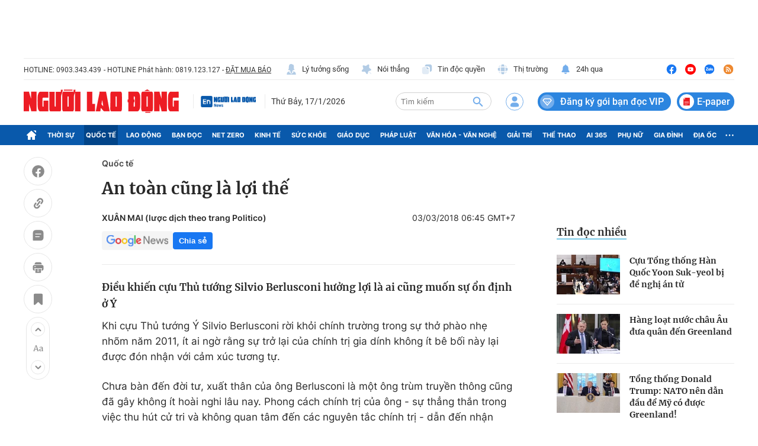

--- FILE ---
content_type: text/html; charset=UTF-8
request_url: https://auto-load-balancer.likr.tw/api/get_client_ip.php
body_size: -135
content:
"18.222.195.92"

--- FILE ---
content_type: text/html; charset=utf-8
request_url: https://nld.com.vn/detail-most-view-1961006.htm
body_size: 1455
content:
<div class="box-category" data-layout="29" data-cd-key=siteid196:highestviewnews:zoneid1961006hour24 data-cd-top=5>
        <div class="box-category-top">
            <h2 class="title-category">
                <a class="box-category-title" href="javascript:;" rel="nofollow" title="Tin đọc nhiều">
                    Tin đọc nhiều
                </a>
            </h2>
        </div>
        <div class="box-category-middle">
                            <div class="box-category-item" data-id="196260113211951693"   >
                    <a class="box-category-link-with-avatar img-resize" href="/cuu-tong-thong-han-quoc-yoon-suk-yeol-bi-de-nghi-an-tu-196260113211951693.htm" data-newstype="0"
                title="Cựu Tổng thống Hàn Quốc Yoon Suk-yeol bị đề nghị án tử"  >
                                    <img data-type="avatar"  
                        src="https://nld.mediacdn.vn/zoom/107_67/291774122806476800/2026/1/13/photo-1768313908059-17683139095361323452034-0-0-750-1200-crop-1768313934796502429216.jpeg"
                        alt="Cựu Tổng thống Hàn Quốc Yoon Suk-yeol bị đề nghị án tử" loading=lazy
                        class="box-category-avatar">
                            </a>
        
        <div class="box-category-content">
            <h3 class="box-category-title-text">
                <a data-type="title" data-linktype="newsdetail" data-id="196260113211951693"
                    class="box-category-link-title" data-type="0"
                    data-newstype="0" href="/cuu-tong-thong-han-quoc-yoon-suk-yeol-bi-de-nghi-an-tu-196260113211951693.htm"
                    title="Cựu Tổng thống Hàn Quốc Yoon Suk-yeol bị đề nghị án tử"

                   >Cựu Tổng thống Hàn Quốc Yoon Suk-yeol bị đề nghị án tử</a>
                </h3>

                
                
                    </div>

        </div>
                            <div class="box-category-item" data-id="196260115083414266"   >
                    <a class="box-category-link-with-avatar img-resize" href="/hang-loat-nuoc-chau-au-dua-quan-den-greenland-196260115083414266.htm" data-newstype="0"
                title="Hàng loạt nước châu Âu đưa quân đến Greenland"  >
                                    <img data-type="avatar"  
                        src="https://nld.mediacdn.vn/zoom/107_67/291774122806476800/2026/1/15/epa-denmark-grland-65-17684400784961183812122-0-0-720-1152-crop-1768440095855539586779.jpg"
                        alt="Hàng loạt nước châu Âu đưa quân đến Greenland" loading=lazy
                        class="box-category-avatar">
                            </a>
        
        <div class="box-category-content">
            <h3 class="box-category-title-text">
                <a data-type="title" data-linktype="newsdetail" data-id="196260115083414266"
                    class="box-category-link-title" data-type="0"
                    data-newstype="0" href="/hang-loat-nuoc-chau-au-dua-quan-den-greenland-196260115083414266.htm"
                    title="Hàng loạt nước châu Âu đưa quân đến Greenland"

                   >Hàng loạt nước châu Âu đưa quân đến Greenland</a>
                </h3>

                
                
                    </div>

        </div>
                            <div class="box-category-item" data-id="196260114213416346"   >
                    <a class="box-category-link-with-avatar img-resize" href="/tong-thong-donald-trump-nato-nen-dan-dau-de-my-co-duoc-greenland-196260114213416346.htm" data-newstype="0"
                title="Tổng thống Donald Trump: NATO nên dẫn đầu để Mỹ có được Greenland!"  >
                                    <img data-type="avatar"  
                        src="https://nld.mediacdn.vn/zoom/107_67/291774122806476800/2026/1/14/untitled-17684010303381547540956-0-0-990-1584-crop-17684011649761531304973.jpg"
                        alt="Tổng thống Donald Trump: NATO nên dẫn đầu để Mỹ có được Greenland!" loading=lazy
                        class="box-category-avatar">
                            </a>
        
        <div class="box-category-content">
            <h3 class="box-category-title-text">
                <a data-type="title" data-linktype="newsdetail" data-id="196260114213416346"
                    class="box-category-link-title" data-type="0"
                    data-newstype="0" href="/tong-thong-donald-trump-nato-nen-dan-dau-de-my-co-duoc-greenland-196260114213416346.htm"
                    title="Tổng thống Donald Trump: NATO nên dẫn đầu để Mỹ có được Greenland!"

                   >Tổng thống Donald Trump: NATO nên dẫn đầu để Mỹ có được Greenland!</a>
                </h3>

                
                
                    </div>

        </div>
                            <div class="box-category-item" data-id="196260111183113421"   >
                    <a class="box-category-link-with-avatar img-resize" href="/bi-mat-chua-ke-cua-chen-zhi-ong-chu-bi-an-va-nguoi-vo-tin-don-tieu-tien-nhu-nuoc-196260111183113421.htm" data-newstype="0"
                title="Bí mật chưa kể của Chen Zhi: Ông chú bí ẩn và người vợ tin đồn tiêu tiền như nước"  >
                                    <img data-type="avatar"  
                        src="https://nld.mediacdn.vn/zoom/107_67/291774122806476800/2026/1/11/vo-chen-zi-prince-group-17681306407892110985725-0-0-741-1186-crop-17681309869451351887641.jpg"
                        alt="Bí mật chưa kể của Chen Zhi: Ông chú bí ẩn và người vợ tin đồn tiêu tiền như nước" loading=lazy
                        class="box-category-avatar">
                            </a>
        
        <div class="box-category-content">
            <h3 class="box-category-title-text">
                <a data-type="title" data-linktype="newsdetail" data-id="196260111183113421"
                    class="box-category-link-title" data-type="0"
                    data-newstype="0" href="/bi-mat-chua-ke-cua-chen-zhi-ong-chu-bi-an-va-nguoi-vo-tin-don-tieu-tien-nhu-nuoc-196260111183113421.htm"
                    title="Bí mật chưa kể của Chen Zhi: Ông chú bí ẩn và người vợ tin đồn tiêu tiền như nước"

                   >Bí mật chưa kể của Chen Zhi: Ông chú bí ẩn và người vợ tin đồn tiêu tiền như nước</a>
                </h3>

                
                
                    </div>

        </div>
                            <div class="box-category-item" data-id="19626011317485827"   >
                    <a class="box-category-link-with-avatar img-resize" href="/nha-may-uav-nga-ruc-lua-bong-toi-bao-trum-thu-do-ukraine-19626011317485827.htm" data-newstype="0"
                title="Nhà máy UAV Nga rực lửa, bóng tối bao trùm thủ đô Ukraine"  >
                                    <img data-type="avatar"  
                        src="https://nld.mediacdn.vn/zoom/107_67/291774122806476800/2026/1/13/nga-ukraine-1768301101857331878714-0-0-708-1133-crop-17683011839581156554728.jpg"
                        alt="Nhà máy UAV Nga rực lửa, bóng tối bao trùm thủ đô Ukraine" loading=lazy
                        class="box-category-avatar">
                            </a>
        
        <div class="box-category-content">
            <h3 class="box-category-title-text">
                <a data-type="title" data-linktype="newsdetail" data-id="19626011317485827"
                    class="box-category-link-title" data-type="0"
                    data-newstype="0" href="/nha-may-uav-nga-ruc-lua-bong-toi-bao-trum-thu-do-ukraine-19626011317485827.htm"
                    title="Nhà máy UAV Nga rực lửa, bóng tối bao trùm thủ đô Ukraine"

                   >Nhà máy UAV Nga rực lửa, bóng tối bao trùm thủ đô Ukraine</a>
                </h3>

                
                
                    </div>

        </div>
                    </div>
    </div>
<!--u: 17/01/2026 07:50:53 -->